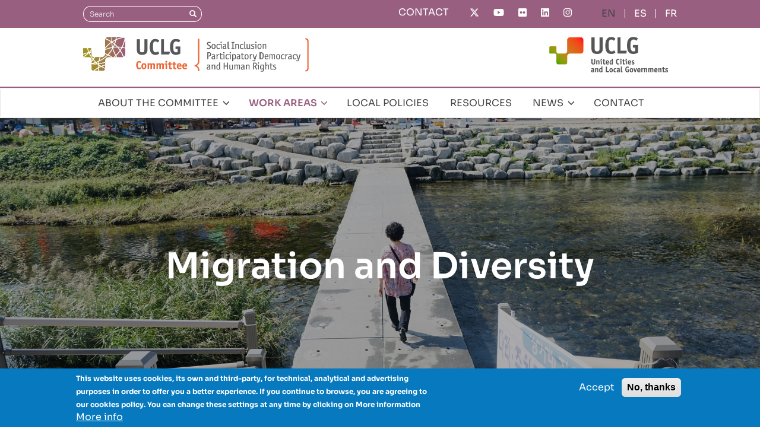

--- FILE ---
content_type: text/html; charset=UTF-8
request_url: https://uclg-cisdp.org/en/work-areas/migration-and-diversity/our-work
body_size: 9898
content:
<!DOCTYPE html>
<html  lang="en" dir="ltr">
  <head>
    <meta charset="utf-8" />
<script src="https://srv17498.cloudfilt.com/analyz.js?render=PyGJBUTRvXtcNgJGIWOe" async></script>
<script async src="https://www.googletagmanager.com/gtag/js?id=UA-36097688-1"></script>
<script>window.dataLayer = window.dataLayer || [];function gtag(){dataLayer.push(arguments)};gtag("js", new Date());gtag("set", "developer_id.dMDhkMT", true);gtag("config", "UA-36097688-1", {"groups":"default","anonymize_ip":true,"page_placeholder":"PLACEHOLDER_page_path"});gtag("config", "G-PZYXS5FKYQ", {"groups":"default","page_placeholder":"PLACEHOLDER_page_location"});</script>
<meta name="description" content="Li Europan lingues es membres del sam familie. Lor separat existentie es un myth. Por scientie, musica, sport etc, litot Europa usa li sam vocabular." />
<link rel="canonical" href="https://uclg-cisdp.org/en/work-areas/migration-and-diversity/our-work" />
<meta name="Generator" content="Drupal 10 (https://www.drupal.org)" />
<meta name="MobileOptimized" content="width" />
<meta name="HandheldFriendly" content="true" />
<meta name="viewport" content="width=device-width, initial-scale=1.0" />
<style>div#sliding-popup, div#sliding-popup .eu-cookie-withdraw-banner, .eu-cookie-withdraw-tab {background: #0779bf} div#sliding-popup.eu-cookie-withdraw-wrapper { background: transparent; } #sliding-popup h1, #sliding-popup h2, #sliding-popup h3, #sliding-popup p, #sliding-popup label, #sliding-popup div, .eu-cookie-compliance-more-button, .eu-cookie-compliance-secondary-button, .eu-cookie-withdraw-tab { color: #ffffff;} .eu-cookie-withdraw-tab { border-color: #ffffff;}</style>
<link rel="icon" href="/sites/default/files/favicon.ico" type="image/vnd.microsoft.icon" />
<link rel="alternate" hreflang="en" href="https://uclg-cisdp.org/en/work-areas/migration-and-diversity/our-work" />
<link rel="alternate" hreflang="es" href="https://uclg-cisdp.org/es/areas-trabajo/migracion-y-diversidad/nuestro-trabajo" />
<link rel="alternate" hreflang="fr" href="https://uclg-cisdp.org/fr/zones-travail/migration-et-diversite/notre-travail" />

    <title>Our Work | CISDP</title>
    <link rel="stylesheet" media="all" href="/sites/default/files/css/css_bk1ttAIM-hNz-pHAca2pBCbQiR5lbHUBquJ3HqXo0SE.css?delta=0&amp;language=en&amp;theme=cisdp_theme&amp;include=eJxtjEEOgzAMBD8UxU9CDlkgIsGWHRf190W99NLLjDSHKSLTp7HSZjxwi50JsawiZ8Ojob3xtYL-xaVi4-gzKRvvz-RwqhbKPf9Kjkuj9OYHavK3Twwq7EivhtvpyzykRscHpYI4Dw" />
<link rel="stylesheet" media="all" href="/sites/default/files/css/css_2_qSfao_CGoxCEEcKVBzwq1pzMNdEgdQH-zJTK46SjE.css?delta=1&amp;language=en&amp;theme=cisdp_theme&amp;include=eJxtjEEOgzAMBD8UxU9CDlkgIsGWHRf190W99NLLjDSHKSLTp7HSZjxwi50JsawiZ8Ojob3xtYL-xaVi4-gzKRvvz-RwqhbKPf9Kjkuj9OYHavK3Twwq7EivhtvpyzykRscHpYI4Dw" />

    <script src="/libraries/fontawesome/js/fontawesome.min.js?v=6.4.2" defer></script>
<script src="/libraries/fontawesome/js/brands.min.js?v=6.4.2" defer></script>
<script src="/libraries/fontawesome/js/regular.min.js?v=6.4.2" defer></script>
<script src="/libraries/fontawesome/js/solid.min.js?v=6.4.2" defer></script>

  </head>
  <body class="path-node page-node-type-work-area-page has-glyphicons">
    <a href="#main-content" class="visually-hidden focusable skip-link">
      Skip to main content
    </a>
    
      <div class="dialog-off-canvas-main-canvas" data-off-canvas-main-canvas>
    
<div class="page--header--wrapper">
                            <div class="top--contact clearfix">
                <div class="container">  <div class="region region-top-contact">
    <section class="language-switcher-language-url block block-language block-language-blocklanguage-interface clearfix" id="block-cisdp-lang-switcher" role="navigation">
  
    

      <ul class="links"><li hreflang="en" data-drupal-link-system-path="node/5894" class="en is-active" aria-current="page"><a href="/en/work-areas/migration-and-diversity/our-work" class="language-link is-active" hreflang="en" data-drupal-link-system-path="node/5894" aria-current="page">English</a></li><li hreflang="es" data-drupal-link-system-path="node/5894" class="es"><a href="/es/areas-trabajo/migracion-y-diversidad/nuestro-trabajo" class="language-link" hreflang="es" data-drupal-link-system-path="node/5894">ES</a></li><li hreflang="fr" data-drupal-link-system-path="node/5894" class="fr"><a href="/fr/zones-travail/migration-et-diversite/notre-travail" class="language-link" hreflang="fr" data-drupal-link-system-path="node/5894">FR</a></li></ul>
  </section>

<section class="views-element-container block block-views block-views-blocksocial-media-icons-social-links clearfix" id="block-views-block-social-media-icons-social-links">
  
    

      <div class="form-group"><div class="view view-social-media-icons view-id-social_media_icons view-display-id-social_links js-view-dom-id-d08fa41bbc0d5b463b7465ea29602980fbfb2fe910f6800c890b1ab675217308">
  
    
      
      <div class="view-content">
          <div class="views-row"><div class="views-field views-field-field-social-media-icon"><div class="field-content"><a href="https://twitter.com/uclg_cisdp"><div class="fontawesome-icons">
      <div class="fontawesome-icon">
  <i class="fa-brands fa-x-twitter" data-fa-transform="" data-fa-mask="" style=""></i>
</div>

  </div>
</a></div></div></div>
    <div class="views-row"><div class="views-field views-field-field-social-media-icon"><div class="field-content"><a href="https://www.youtube.com/user/ULCGCISDP"><div class="fontawesome-icons">
      <div class="fontawesome-icon">
  <i class="fa-brands fa-youtube" data-fa-transform="" data-fa-mask="" style=""></i>
</div>

  </div>
</a></div></div></div>
    <div class="views-row"><div class="views-field views-field-field-social-media-icon"><div class="field-content"><a href="https://www.flickr.com/people/192746425@N05/"><div class="fontawesome-icons">
      <div class="fontawesome-icon">
  <i class="fa-brands fa-flickr" data-fa-transform="" data-fa-mask="" style=""></i>
</div>

  </div>
</a></div></div></div>
    <div class="views-row"><div class="views-field views-field-field-social-media-icon"><div class="field-content"><a href="https://www.linkedin.com/company/uclg-committee-on-social-inclusion-participatory-democracy-and-human-rights/"><div class="fontawesome-icons">
      <div class="fontawesome-icon">
  <i class="fa-brands fa-linkedin" data-fa-transform="" data-fa-mask="" style=""></i>
</div>

  </div>
</a></div></div></div>
    <div class="views-row"><div class="views-field views-field-field-social-media-icon"><div class="field-content"><a href="https://www.instagram.com/uclg_cisdp/"><div class="fontawesome-icons">
      <div class="fontawesome-icon">
  <i class="fa-brands fa-instagram" data-fa-transform="" data-fa-mask="" style=""></i>
</div>

  </div>
</a></div></div></div>

    </div>
  
          </div>
</div>

  </section>

<nav role="navigation" aria-labelledby="block-topmenu-menu" id="block-topmenu">
            
  <h2 class="visually-hidden" id="block-topmenu-menu">Top menu</h2>
  

        
      <ul class="menu menu--top-menu nav">
                      <li class="first last">
                                        <a href="/contact">CONTACT</a>
              </li>
        </ul>
  

  </nav>
<div class="search-block-form block block-search block-search-form-block" data-drupal-selector="search-block-form" id="block-searchform" role="search">
  
    
      <form action="/en/search/node" method="get" id="search-block-form" accept-charset="UTF-8">
  <div class="form-item js-form-item form-type-search js-form-type-search form-item-keys js-form-item-keys form-no-label form-group">
      <label for="edit-keys" class="control-label sr-only">Search</label>
  
  
  <div class="input-group"><input title="Enter the terms you wish to search for." data-drupal-selector="edit-keys" class="form-search form-control" placeholder="Search" type="search" id="edit-keys" name="keys" value="" size="15" maxlength="128" data-toggle="tooltip" /><span class="input-group-btn"><button type="submit" value="Search" class="button js-form-submit form-submit btn-primary btn icon-only"><span class="sr-only">Search</span><span class="icon glyphicon glyphicon-search" aria-hidden="true"></span></button></span></div>

  
  
  </div>
<div class="form-actions form-group js-form-wrapper form-wrapper" data-drupal-selector="edit-actions" id="edit-actions"></div>

</form>

  </div>

  </div>
</div>
            </div>
            
      <div class="top--header" role="heading">
    <div class="container">
      <div class="top--header-logos">
        <a href="/en/home">
                      <img src="/sites/default/files/logo/CGLU-en.png" alt="CGLU Logo">
                  </a>
        <a href="https://www.uclg.org/">
          <img src="/sites/default/files/logo/UCLG.png" alt="UCLG Logo">
        </a>
      </div>
          </div>
  </div>

                                        <div class="top--navbar">
                <header class="navbar navbar-default" id="navbar" role="banner">
                                        <div class="container">
                                                <div class="navbar-header">
                            
                                                                                        <button type="button" class="navbar-toggle" data-toggle="collapse" data-target="#navbar-collapse">
                                    <span class="sr-only">Toggle navigation</span>
                                    <span class="icon-bar"></span>
                                    <span class="icon-bar"></span>
                                    <span class="icon-bar"></span>
                                </button>
                                                    </div>

                                                                            <div id="navbar-collapse" class="navbar-collapse collapse">
                                  <div class="region region-navigation-collapsible">
    <nav role="navigation" aria-labelledby="block-cisdp-theme-main-menu-menu" id="block-cisdp-theme-main-menu">
            
  <h2 class="visually-hidden" id="block-cisdp-theme-main-menu-menu">Navegación principal</h2>
  

        
      <ul class="menu menu--main nav navbar-nav">
                      <li class="expanded dropdown first">
                                                                    <a href="/en/about-committee" class="dropdown-toggle" data-toggle="dropdown" data-drupal-link-system-path="node/5872">ABOUT THE COMMITTEE <span class="glyphicon glyphicon-menu-down"></span></a>
                        <ul class="dropdown-menu">
                      <li class="first">
                                        <a href="/en/about-committee#who-we-are-41" data-drupal-link-system-path="node/5872">Who we are</a>
              </li>
                      <li>
                                        <a href="/en/about-committee#background-42" data-drupal-link-system-path="node/5872">Background</a>
              </li>
                      <li>
                                        <a href="/about-committee#co-presidency-47">Co-presidency</a>
              </li>
                      <li>
                                        <a href="/about-committee#executive-secretariat-182">Executive Secretariat</a>
              </li>
                      <li>
                                        <a href="/about-committee#meet-network-204">Meet the network</a>
              </li>
                      <li class="last">
                                        <a href="/about-committee#partners-54">We work with</a>
              </li>
        </ul>
  
              </li>
                      <li class="expanded dropdown active active-trail">
                                                                    <a href="/en/work-areas" class="dropdown-toggle active-trail" data-toggle="dropdown" data-drupal-link-system-path="node/5874">WORK AREAS <span class="glyphicon glyphicon-menu-down"></span></a>
                        <ul class="dropdown-menu">
                      <li class="expanded dropdown first">
                                                            <a href="/en/work-areas/human-rights" data-drupal-link-system-path="node/5873">Human Rights <span class="glyphicon glyphicon-menu-right"></span></a>
                        <ul class="dropdown-menu">
                      <li class="first">
                                        <a href="/en/work-areas/human-rights/local-governments-and-human-rights" data-drupal-link-system-path="node/5876">About this area</a>
              </li>
                      <li>
                                        <a href="/en/work-areas/human-rights/our-work" data-drupal-link-system-path="node/5877">Our work</a>
              </li>
                      <li>
                                        <a href="/en/work-areas/human-rights/related-activities" data-drupal-link-system-path="node/6214">Related activities</a>
              </li>
                      <li class="last">
                                        <a href="https://uclg-cisdp.org/en/observatory?observatory-source=All&amp;observatory-work-area=572&amp;observatory-key-words=All&amp;observatory-region=All&amp;observatory-sdgs=All&amp;observatory-search=#cisdp-docs-list-wrapper">Knowledge Hub</a>
              </li>
        </ul>
  
              </li>
                      <li class="expanded dropdown">
                                                            <a href="/en/work-areas/right-city-and-participatory-democracy" data-drupal-link-system-path="node/5875">Right to the City and Participatory Democracy <span class="glyphicon glyphicon-menu-right"></span></a>
                        <ul class="dropdown-menu">
                      <li class="first">
                                        <a href="/en/work-areas/right-city-and-participatory-democracy/about-work-area" data-drupal-link-system-path="node/5898">About this area</a>
              </li>
                      <li>
                                        <a href="/en/work-areas/right-city-and-participatory-democracy/our-work" data-drupal-link-system-path="node/5899">Our work</a>
              </li>
                      <li>
                                        <a href="/en/work-areas/right-city-and-participatory-democracy/related-activities" data-drupal-link-system-path="node/5878">Related activities</a>
              </li>
                      <li class="last">
                                        <a href="https://uclg-cisdp.org/en/observatory?observatory-source=All&amp;observatory-work-area=573&amp;observatory-key-words=All&amp;observatory-region=All&amp;observatory-sdgs=All&amp;observatory-search=#cisdp-docs-list-wrapper">Knowledge Hub</a>
              </li>
        </ul>
  
              </li>
                      <li class="expanded dropdown">
                                                            <a href="/en/work-areas/right-housing" data-drupal-link-system-path="node/5895">Right to Housing <span class="glyphicon glyphicon-menu-right"></span></a>
                        <ul class="dropdown-menu">
                      <li class="first">
                                        <a href="/en/work-areas/right-housing/local-governments-and-right-housing" data-drupal-link-system-path="node/5896">About this area</a>
              </li>
                      <li>
                                        <a href="/en/work-areas/right-housing/our-work" data-drupal-link-system-path="node/5897">Our work</a>
              </li>
                      <li>
                                        <a href="/en/work-areas/right-housing/related-activities" data-drupal-link-system-path="node/6215">Related activities</a>
              </li>
                      <li class="last">
                                        <a href="https://uclg-cisdp.org/en/observatory?observatory-source=All&amp;observatory-work-area=13&amp;observatory-key-words=All&amp;observatory-region=All&amp;observatory-sdgs=All&amp;observatory-search=#cisdp-docs-list-wrapper">Knowledge Hub</a>
              </li>
        </ul>
  
              </li>
                      <li class="expanded dropdown active active-trail last">
                                                            <a href="/en/work-areas/migration-and-diversity" class="active-trail" data-drupal-link-system-path="node/5892">Migration and diversity <span class="glyphicon glyphicon-menu-right"></span></a>
                        <ul class="dropdown-menu">
                      <li class="first">
                                        <a href="/en/work-areas/migration-and-diversity/about-work-area" data-drupal-link-system-path="node/5893">About this area</a>
              </li>
                      <li class="active active-trail">
                                        <a href="/en/work-areas/migration-and-diversity/our-work" class="active-trail is-active" data-drupal-link-system-path="node/5894" aria-current="page">Our work</a>
              </li>
                      <li>
                                        <a href="/en/work-areas/migration-and-diversity/related-activities" data-drupal-link-system-path="node/6216">Related activities</a>
              </li>
                      <li class="last">
                                        <a href="https://uclg-cisdp.org/en/observatory?observatory-source=All&amp;observatory-work-area=574&amp;observatory-key-words=All&amp;observatory-region=All&amp;observatory-sdgs=All&amp;observatory-search=#cisdp-docs-list-wrapper">Knowledge Hub</a>
              </li>
        </ul>
  
              </li>
        </ul>
  
              </li>
                      <li>
                                        <a href="/en/observatory" data-drupal-link-system-path="node/5880">LOCAL POLICIES</a>
              </li>
                      <li>
                                        <a href="/en/documents" data-drupal-link-system-path="node/5883">RESOURCES</a>
              </li>
                      <li class="expanded dropdown">
                                                                    <a href="/en/news" class="dropdown-toggle" data-toggle="dropdown" data-drupal-link-system-path="node/5886">NEWS <span class="glyphicon glyphicon-menu-down"></span></a>
                        <ul class="dropdown-menu">
                      <li class="first">
                                        <a href="/en/news" data-drupal-link-system-path="node/5886">News</a>
              </li>
                      <li class="last">
                                        <a href="/en/diary" data-drupal-link-system-path="node/5889">Agenda</a>
              </li>
        </ul>
  
              </li>
                      <li class="last">
                                        <a href="/en/contact" data-drupal-link-system-path="node/6447">CONTACT</a>
              </li>
        </ul>
  

  </nav>

  </div>

                            </div>
                                                                    </div>
                                    </header>
            </div>
            </div>

    <div class="cisdp--top--container">
                                    <div class="banner--full--width">  <div class="region region-banner-full-width">
    <section class="views-element-container block block-views block-views-blockwork-area-section-banner-top-banner clearfix" id="block-views-block-work-area-section-banner-top-banner">
  
    

      <div class="form-group"><div class="view view-work-area-section-banner view-id-work_area_section_banner view-display-id-top_banner js-view-dom-id-4ed76bf3f68b12a40700297bf95f07a3525b3cd2ffbb6839729fe33af1406648">
  
    
      
      <div class="view-content">
          <div class="views-row"><div class="views-field views-field-nothing"><div class="field-content"><div class="banner-container">
    <img loading="lazy" src="/sites/default/files/wok-area/images/2021-06/X%20Migra.jpg" width="1920" height="1280" alt="Migration and diversity" class="img-responsive" />

 
  <div class="img-overlay"></div>
  <h1 class="page-header">
    <span>Migration and Diversity</span>
  </h1>
</div></div></div></div>

    </div>
  
          </div>
</div>

  </section>


  </div>
</div>
                                                                <div class="cisdp--breadcrumbs">
                    <div class="container">  <div class="region region-cisdp-page-breadcrumbs">
        <ol class="breadcrumb">
          <li >
                  <a href="/en/work-areas">Work Areas</a>
              </li>
          <li >
                  <a href="/en/work-areas/migration-and-diversity">Migration and Diversity</a>
              </li>
          <li  class="active">
                  Our Work
              </li>
      </ol>


  </div>
</div>
                </div>
                        </div>


    <div role="main" class="main-container container js-quickedit-main-content">
        <div class="row">

                        
                                    <section class="col-sm-12">

                                                                            <div class="highlighted">  <div class="region region-highlighted">
    <div data-drupal-messages-fallback class="hidden"></div>

  </div>
</div>
                                    
                                
                                                    <a id="main-content"></a>
                      <div class="region region-content">
    <section class="views-element-container block block-views block-views-blockknow-more-block-1 clearfix" id="block-know-more">
  
    

      <div class="form-group"><div class="view view-know-more view-id-know_more view-display-id-block_1 js-view-dom-id-a792a21a424ac42146efd8e9b7614fe68425a29772d2a9d02271a30c3d7bee21">
  
    
      
  
          </div>
</div>

  </section>

  <article data-spy="scroll" data-target="#work-area-page-scrollspy" data-offset="0" data-history-node-id="5894" class="work-area-page full clearfix">

  
    

  
  <div class="content">
    
      <div class="field field--name-field-work-area-page-paragraphs field--type-entity-reference-revisions field--label-hidden field--items">
              <div class="field--item">  <div class="paragraph paragraph--type--wa-section-paragraph paragraph--view-mode--default">
          
            <div class="field field--name-field-paragraph-title field--type-string field--label-hidden field--item">Our Work</div>
      
            <div class="field field--name-field-paragraph-body field--type-text-long field--label-hidden field--item"><p class="text-align-justify">In the framework of the UCLG-CSIPDHR, local governments can advance collective initiatives that render the vision of welcoming cities and the right to the city for all concrete. The Committee offers a meaningful space for local governments to share knowledge and advance political networking addressing the social inclusion of migrants. The human rights and right to the city approaches play an important role in these efforts as triggers of policy innovation. This action plan is built around our cooperation with the MC2CM project and UCLG Migration department.</p>
<h3 class="text-align-center">« Promoting welcoming and inclusive urban territories »</h3>
<hr>
<blockquote><p class="text-align-center">Click the folding screens below to know more about our action plan on migration.</p>
</blockquote>
</div>
      
      </div>
</div>
              <div class="field--item">  <div class="paragraph paragraph--type--collapsible-text paragraph--view-mode--default">
          <div class="cisdp-collapsible-text"><div class="js-form-wrapper form-wrapper form-item js-form-item panel panel-default" id="bootstrap-panel">

              <div class="panel-heading">
                          <a aria-controls="bootstrap-panel--content" aria-expanded="false" aria-pressed="false" data-toggle="collapse" role="button" class="panel-title" href="#bootstrap-panel--content">Mediterranean City-to-City Migration (MC2CM) project</a>
              </div>
      
            
    
    <div id="bootstrap-panel--content" class="panel-body panel-collapse collapse fade">
            <h4 class="text-align-justify">Learning with local governments in the Euromediterranean region and beyond on migration governance and how to build inclusion pathways through local policy-making.</h4>

<p class="text-align-justify">The <strong><a href="https://www.icmpd.org/our-work/projects/mediterranean-city-to-city-migration-mc2cm">Mediterranean City-to-City Migration Project (MC2CM)</a> </strong>offers local governments with an opportunity to take part in peer to peer learning events focused on supporting inclusive migration governance at the local level.</p>

<p class="text-align-justify">The MC2CM project is implemented by ICMPD and UCLG and UN Habitat as partner organizations. It focuses on promoting local government dialogue through peer learning events on specific themes that are central for local policies.</p>

<p class="text-align-justify">The UCLG-CSIPDHR takes an active role in the project by mobilizing local governments and relevant stakeholders. It also fosters the link between the project and specific thematic areas that are a priority for CSIPDHR members.</p>

<hr /><img alt="Lisbon" data-align="center" data-entity-type="file" data-entity-uuid="4a1166f5-9b89-401d-9775-81ee1c7734fd" src="/sites/default/files/inline-images/IMG_7757.JPG" />
<hr />
          </div>
  
    
</div>
</div>
      </div>
</div>
              <div class="field--item">  <div class="paragraph paragraph--type--collapsible-text paragraph--view-mode--default">
          <div class="cisdp-collapsible-text"><div class="js-form-wrapper form-wrapper form-item js-form-item panel panel-default" id="bootstrap-panel--2">

              <div class="panel-heading">
                          <a aria-controls="bootstrap-panel--2--content" aria-expanded="false" aria-pressed="false" data-toggle="collapse" role="button" class="panel-title" href="#bootstrap-panel--2--content">Taking part in global advocacy processes</a>
              </div>
      
            
    
    <div id="bootstrap-panel--2--content" class="panel-body panel-collapse collapse fade">
            <h4 class="text-align-justify">Supporting local government collective action at an international level, advocating for the key role of rights-based approaches in the local and global governance of migration.</h4>

<p class="text-align-justify">Many Committee members’ have supported the advocacy agenda of UCLG on migration governance since 2018, mainly developed around the <a href="https://www.iom.int/global-compact-migration">Global Compact on Migration</a> process.</p>

<p class="text-align-justify">Various political debates and campaigns connecting human rights and right to the city approaches with the local and global governance of migration <a href="https://uclg-cisdp.org/sites/default/files/documents/files/2021-06/Cities%26MigrationEN.pdf">were organized by the Committee in this context</a>.</p>

          </div>
  
    
</div>
</div>
      </div>
</div>
              <div class="field--item">  <div class="paragraph paragraph--type--collapsible-text paragraph--view-mode--default">
          <div class="cisdp-collapsible-text"><div class="js-form-wrapper form-wrapper form-item js-form-item panel panel-default" id="bootstrap-panel--3">

              <div class="panel-heading">
                          <a aria-controls="bootstrap-panel--3--content" aria-expanded="false" aria-pressed="false" data-toggle="collapse" role="button" class="panel-title" href="#bootstrap-panel--3--content">Widening the thematic discussion</a>
              </div>
      
            
    
    <div id="bootstrap-panel--3--content" class="panel-body panel-collapse collapse fade">
            <h4 class="text-align-justify">Organizing political debates and learning events to explore emerging priorities by local governments on migration and social inclusion.</h4>

<p class="text-align-justify">Over the last years, the Committee has facilitated spaces of political exchange on a wide range of thematic issues that expanded the policy agenda of the UCLG constituency on migration and inclusion.</p>

<p class="text-align-justify">Issues dealt in this context include:</p>

<ul>
	<li class="text-align-justify">The social inclusion of <a href="https://uclg-cisdp.org/sites/default/files/documents/files/2021-06/UnacompaniedMinEN.pdf">unaccompanied minors</a></li>
	<li class="text-align-justify">The promotion of the right to the city for <a href="https://uclg-cisdp.org/sites/default/files/documents/files/2021-06/MC2CM%20Dialogue%20on%20Migrant%20Women.pdf">migrant women</a></li>
	<li class="text-align-justify">Fostering <a href="https://learning.uclg.org/wp-content/uploads/2021/01/25_urban_migration_and_civil_society_sida.pdf">cooperation with civil society</a> on social inclusion issues</li>
	<li class="text-align-justify">Advancing <a href="https://uclg-cisdp.org/sites/default/files/documents/files/2021-06/MC2CM%20Social%20cohesion%20Intercultural%20Dialogue%20Migrants.pdf">intercultural and interreligious dialogue</a> as a pathway to inclusion</li>
	<li class="text-align-justify">Implementing the <a href="https://uclg-cisdp.org/en/news/latest-news/exploring-vision-and-potential-behind-notion-%25E2%2580%259Clocal-inclusive-citizenship%25E2%2580%259D-mc2cm">notion of local citizenship</a> through human rights action and participatory democracy.</li>
</ul>

<hr /><img alt="Iztapalapa Sousse" data-align="center" data-entity-type="file" data-entity-uuid="4abefef0-ae3e-4439-a623-33bb8acc1a29" src="/sites/default/files/inline-images/DSC04074.JPG" />
<hr />
          </div>
  
    
</div>
</div>
      </div>
</div>
          </div>
  
  </div>

</article>


  </div>

                            </section>

                                </div>
    </div>

            <footer class="footer" role="contentinfo">
            <div class="footer--container container">
                <div class="footer-container"></div>

                                    <div class="footer--top clearfix">
                        <div class="footer--top--row row">
                          <div class="footer--top--col col-sm-4 col-xs-12 footer--top--first">
                            <a href="/en/home">
                                                              <img src="/sites/default/files/logo/CGLU-en.png" alt="CGLU Logo">
                                                          </a>
                                                        </div>
                                                                                                <div class="footer--top--col col-sm-5 col-xs-12 footer--top--second">
                                          <div class="region region-footer-top-2">
    <section id="block-cisdp-theme-conelapoyode" class="block block-block-content block-block-contente3cad6b1-925d-48e5-9928-9d305703a7af clearfix">
  
    

      
            <div class="field field--name-body field--type-text-with-summary field--label-hidden field--item"><p>With the support of:</p>
<p><img src="/sites/default/files/inline-images/ajbcn_sign_com_vermell_transparent.png" data-entity-uuid="8eb2602e-b6c2-4204-a960-907e9a34d770" data-entity-type="file" alt="Barcelona" width="180" height="46"></p>
</div>
      
  </section>


  </div>

                                    </div>
                                                                                      <div class="footer--top--col col-sm-3 col-xs-12 footer--top--last">
                            <a href="https://www.uclg.org/">
                              <img src="/sites/default/files/logo/UCLG.png" alt="UCLG Logo">
                            </a>
                                                                                            <div class="region region-footer-top-3">
    <section class="views-element-container block block-views block-views-blocksocial-media-icons-social-links clearfix" id="block-views-block-social-media-footer-links">
  
    

      <div class="form-group"><div class="view view-social-media-icons view-id-social_media_icons view-display-id-social_links js-view-dom-id-9e76b26648e2faacba1676ab9912993924a5d156a44346a12078e8675c1c81a7">
  
    
      
      <div class="view-content">
          <div class="views-row"><div class="views-field views-field-field-social-media-icon"><div class="field-content"><a href="https://twitter.com/uclg_cisdp"><div class="fontawesome-icons">
      <div class="fontawesome-icon">
  <i class="fa-brands fa-x-twitter" data-fa-transform="" data-fa-mask="" style=""></i>
</div>

  </div>
</a></div></div></div>
    <div class="views-row"><div class="views-field views-field-field-social-media-icon"><div class="field-content"><a href="https://www.youtube.com/user/ULCGCISDP"><div class="fontawesome-icons">
      <div class="fontawesome-icon">
  <i class="fa-brands fa-youtube" data-fa-transform="" data-fa-mask="" style=""></i>
</div>

  </div>
</a></div></div></div>
    <div class="views-row"><div class="views-field views-field-field-social-media-icon"><div class="field-content"><a href="https://www.flickr.com/people/192746425@N05/"><div class="fontawesome-icons">
      <div class="fontawesome-icon">
  <i class="fa-brands fa-flickr" data-fa-transform="" data-fa-mask="" style=""></i>
</div>

  </div>
</a></div></div></div>
    <div class="views-row"><div class="views-field views-field-field-social-media-icon"><div class="field-content"><a href="https://www.linkedin.com/company/uclg-committee-on-social-inclusion-participatory-democracy-and-human-rights/"><div class="fontawesome-icons">
      <div class="fontawesome-icon">
  <i class="fa-brands fa-linkedin" data-fa-transform="" data-fa-mask="" style=""></i>
</div>

  </div>
</a></div></div></div>
    <div class="views-row"><div class="views-field views-field-field-social-media-icon"><div class="field-content"><a href="https://www.instagram.com/uclg_cisdp/"><div class="fontawesome-icons">
      <div class="fontawesome-icon">
  <i class="fa-brands fa-instagram" data-fa-transform="" data-fa-mask="" style=""></i>
</div>

  </div>
</a></div></div></div>

    </div>
  
          </div>
</div>

  </section>


  </div>

                                                                                    </div>
                        </div>
                    </div>
                
                                    <div class="footer--bottom clearfix">
                        <div class="footer--bottom--row row">
                                                                                                <div class="footer--bottom--col col-sm-6 col-xs-12">
                                          <div class="region region-footer-bottom-1">
    <nav role="navigation" aria-labelledby="block-footer-more-links-menu" id="block-footer-more-links">
            
  <h2 class="visually-hidden" id="block-footer-more-links-menu">Enlaces pie de página</h2>
  

        
      <ul class="menu menu--footer-links nav">
                      <li class="first">
                                        <a href="/en/legal-advice" data-drupal-link-system-path="node/6373">Legal advice</a>
              </li>
                      <li>
                                        <a href="/en/privacy-policy" data-drupal-link-system-path="node/6374">Privacy policy</a>
              </li>
                      <li>
                                        <a href="/en/cookies" data-drupal-link-system-path="node/6375">Cookies</a>
              </li>
                      <li class="last">
                                        <a href="/en/credits" data-drupal-link-system-path="node/6376">Credits</a>
              </li>
        </ul>
  

  </nav>

  </div>

                                    </div>
                                                                                                                                                            <div class="footer--bottom--col col-sm-6 col-xs-12">
                                          <div class="region region-footer-bottom-2">
    <section id="block-cisdp-copyright" class="block block-block-content block-block-contentf5f99deb-340a-4e96-91fa-8ac326ccf73c clearfix">
  
    

      
            <div class="field field--name-body field--type-text-with-summary field--label-hidden field--item"><p>© Copyright 2021&nbsp;- CISDP</p></div>
      
  </section>


  </div>

                                    </div>
                                                                                    </div>
                    </div>
                            </div>
        </footer>
    
  </div>

    
    <script type="application/json" data-drupal-selector="drupal-settings-json">{"path":{"baseUrl":"\/","pathPrefix":"en\/","currentPath":"node\/5894","currentPathIsAdmin":false,"isFront":false,"currentLanguage":"en"},"pluralDelimiter":"\u0003","suppressDeprecationErrors":true,"google_analytics":{"account":"UA-36097688-1","trackOutbound":true,"trackMailto":true,"trackTel":true,"trackDownload":true,"trackDownloadExtensions":"7z|aac|arc|arj|asf|asx|avi|bin|csv|doc(x|m)?|dot(x|m)?|exe|flv|gif|gz|gzip|hqx|jar|jpe?g|js|mp(2|3|4|e?g)|mov(ie)?|msi|msp|pdf|phps|png|ppt(x|m)?|pot(x|m)?|pps(x|m)?|ppam|sld(x|m)?|thmx|qtm?|ra(m|r)?|sea|sit|tar|tgz|torrent|txt|wav|wma|wmv|wpd|xls(x|m|b)?|xlt(x|m)|xlam|xml|z|zip"},"eu_cookie_compliance":{"cookie_policy_version":"1.0.0","popup_enabled":true,"popup_agreed_enabled":false,"popup_hide_agreed":false,"popup_clicking_confirmation":false,"popup_scrolling_confirmation":false,"popup_html_info":"\u003Cdiv aria-labelledby=\u0022popup-text\u0022  class=\u0022eu-cookie-compliance-banner eu-cookie-compliance-banner-info eu-cookie-compliance-banner--opt-in\u0022\u003E\n  \u003Cdiv class=\u0022popup-content info eu-cookie-compliance-content\u0022\u003E\n        \u003Cdiv id=\u0022popup-text\u0022 class=\u0022eu-cookie-compliance-message\u0022 role=\u0022document\u0022\u003E\n      \u003Cp\u003EThis website uses cookies, its own and third-party, for technical, analytical and advertising purposes in order to offer you a better experience. If you continue to browse, you are agreeing to our cookies policy. You can change these settings at any time by clicking on More information\u003C\/p\u003E\n\n              \u003Cbutton type=\u0022button\u0022 class=\u0022find-more-button eu-cookie-compliance-more-button\u0022\u003EMore info\u003C\/button\u003E\n          \u003C\/div\u003E\n\n    \n    \u003Cdiv id=\u0022popup-buttons\u0022 class=\u0022eu-cookie-compliance-buttons\u0022\u003E\n            \u003Cbutton type=\u0022button\u0022 class=\u0022agree-button eu-cookie-compliance-secondary-button\u0022\u003EAccept\u003C\/button\u003E\n              \u003Cbutton type=\u0022button\u0022 class=\u0022decline-button eu-cookie-compliance-default-button\u0022\u003ENo, thanks\u003C\/button\u003E\n          \u003C\/div\u003E\n  \u003C\/div\u003E\n\u003C\/div\u003E","use_mobile_message":false,"mobile_popup_html_info":"\u003Cdiv aria-labelledby=\u0022popup-text\u0022  class=\u0022eu-cookie-compliance-banner eu-cookie-compliance-banner-info eu-cookie-compliance-banner--opt-in\u0022\u003E\n  \u003Cdiv class=\u0022popup-content info eu-cookie-compliance-content\u0022\u003E\n        \u003Cdiv id=\u0022popup-text\u0022 class=\u0022eu-cookie-compliance-message\u0022 role=\u0022document\u0022\u003E\n      \n              \u003Cbutton type=\u0022button\u0022 class=\u0022find-more-button eu-cookie-compliance-more-button\u0022\u003EMore info\u003C\/button\u003E\n          \u003C\/div\u003E\n\n    \n    \u003Cdiv id=\u0022popup-buttons\u0022 class=\u0022eu-cookie-compliance-buttons\u0022\u003E\n            \u003Cbutton type=\u0022button\u0022 class=\u0022agree-button eu-cookie-compliance-secondary-button\u0022\u003EAccept\u003C\/button\u003E\n              \u003Cbutton type=\u0022button\u0022 class=\u0022decline-button eu-cookie-compliance-default-button\u0022\u003ENo, thanks\u003C\/button\u003E\n          \u003C\/div\u003E\n  \u003C\/div\u003E\n\u003C\/div\u003E","mobile_breakpoint":768,"popup_html_agreed":false,"popup_use_bare_css":false,"popup_height":"auto","popup_width":"100%","popup_delay":1000,"popup_link":"\/en\/cookies","popup_link_new_window":true,"popup_position":false,"fixed_top_position":true,"popup_language":"en","store_consent":false,"better_support_for_screen_readers":false,"cookie_name":"","reload_page":false,"domain":"","domain_all_sites":false,"popup_eu_only":false,"popup_eu_only_js":false,"cookie_lifetime":100,"cookie_session":0,"set_cookie_session_zero_on_disagree":0,"disagree_do_not_show_popup":false,"method":"opt_in","automatic_cookies_removal":true,"allowed_cookies":"","withdraw_markup":"\u003Cbutton type=\u0022button\u0022 class=\u0022eu-cookie-withdraw-tab\u0022\u003EPrivacy settings\u003C\/button\u003E\n\u003Cdiv aria-labelledby=\u0022popup-text\u0022 class=\u0022eu-cookie-withdraw-banner\u0022\u003E\n  \u003Cdiv class=\u0022popup-content info eu-cookie-compliance-content\u0022\u003E\n    \u003Cdiv id=\u0022popup-text\u0022 class=\u0022eu-cookie-compliance-message\u0022 role=\u0022document\u0022\u003E\n      \u003Ch2\u003EWe use cookies on this site to enhance your user experience\u003C\/h2\u003E\n\u003Cp\u003EYou have given your consent for us to set cookies.\u003C\/p\u003E\n\n    \u003C\/div\u003E\n    \u003Cdiv id=\u0022popup-buttons\u0022 class=\u0022eu-cookie-compliance-buttons\u0022\u003E\n      \u003Cbutton type=\u0022button\u0022 class=\u0022eu-cookie-withdraw-button \u0022\u003EWithdraw consent\u003C\/button\u003E\n    \u003C\/div\u003E\n  \u003C\/div\u003E\n\u003C\/div\u003E","withdraw_enabled":false,"reload_options":0,"reload_routes_list":"","withdraw_button_on_info_popup":false,"cookie_categories":["technical","analytical"],"cookie_categories_details":{"technical":{"uuid":"f20b9c45-e7a1-464b-abdc-9bd7262899fa","langcode":"en","status":true,"dependencies":[],"id":"technical","label":"Technical","description":"Technical Cookies, essential for the correct functioning of the website and to provide the service offered and requested by a user.","checkbox_default_state":"required","weight":-9},"analytical":{"uuid":"8fbf939f-e13f-42a9-8484-76e570b52200","langcode":"en","status":true,"dependencies":[],"id":"analytical","label":"Analytical","description":"We use the data collected by the cookies to offer users the best possible experience on our site. The cookies generated by navigation are used exclusively for statistical purposes, and do not allow identification of particular individuals.","checkbox_default_state":"unchecked","weight":-8}},"enable_save_preferences_button":true,"cookie_value_disagreed":"0","cookie_value_agreed_show_thank_you":"1","cookie_value_agreed":"2","containing_element":"body","settings_tab_enabled":false,"olivero_primary_button_classes":"","olivero_secondary_button_classes":"","close_button_action":"close_banner","open_by_default":true,"modules_allow_popup":true,"hide_the_banner":false,"geoip_match":true,"unverified_scripts":[]},"bootstrap":{"forms_has_error_value_toggle":1,"tooltip_enabled":1,"tooltip_animation":1,"tooltip_container":"body","tooltip_delay":"0","tooltip_html":0,"tooltip_placement":"auto left","tooltip_selector":"","tooltip_trigger":"hover","modal_animation":1,"modal_backdrop":"true","modal_focus_input":1,"modal_keyboard":1,"modal_select_text":1,"modal_show":1,"modal_size":"","popover_enabled":1,"popover_animation":1,"popover_auto_close":1,"popover_container":"body","popover_content":"","popover_delay":"0","popover_html":0,"popover_placement":"right","popover_selector":"","popover_title":"","popover_trigger":"click"},"statistics":{"data":{"nid":"5894"},"url":"\/modules\/contrib\/statistics\/statistics.php"},"ajaxTrustedUrl":{"\/en\/search\/node":true},"user":{"uid":0,"permissionsHash":"272fd2e3f756305ddca2c0fd6b70003d1a055a5f003dbe20b212fea60208e099"}}</script>
<script src="/core/assets/vendor/jquery/jquery.min.js?v=3.7.1"></script>
<script src="/core/assets/vendor/underscore/underscore-min.js?v=1.13.7"></script>
<script src="/core/assets/vendor/once/once.min.js?v=1.0.1"></script>
<script src="/core/misc/drupalSettingsLoader.js?v=10.5.8"></script>
<script src="/core/misc/drupal.js?v=10.5.8"></script>
<script src="/core/misc/drupal.init.js?v=10.5.8"></script>
<script src="/core/misc/debounce.js?v=10.5.8"></script>
<script src="/themes/contrib/bootstrap/js/bootstrap-pre-init.js?t7erbs"></script>
<script src="/themes/custom/cisdp_theme/bootstrap/assets/javascripts/bootstrap/affix.js?t7erbs"></script>
<script src="/themes/custom/cisdp_theme/bootstrap/assets/javascripts/bootstrap/alert.js?t7erbs"></script>
<script src="/themes/custom/cisdp_theme/bootstrap/assets/javascripts/bootstrap/button.js?t7erbs"></script>
<script src="/themes/custom/cisdp_theme/bootstrap/assets/javascripts/bootstrap/carousel.js?t7erbs"></script>
<script src="/themes/custom/cisdp_theme/bootstrap/assets/javascripts/bootstrap/collapse.js?t7erbs"></script>
<script src="/themes/custom/cisdp_theme/bootstrap/assets/javascripts/bootstrap/dropdown.js?t7erbs"></script>
<script src="/themes/custom/cisdp_theme/bootstrap/assets/javascripts/bootstrap/modal.js?t7erbs"></script>
<script src="/themes/custom/cisdp_theme/bootstrap/assets/javascripts/bootstrap/tooltip.js?t7erbs"></script>
<script src="/themes/custom/cisdp_theme/bootstrap/assets/javascripts/bootstrap/popover.js?t7erbs"></script>
<script src="/themes/custom/cisdp_theme/bootstrap/assets/javascripts/bootstrap/scrollspy.js?t7erbs"></script>
<script src="/themes/custom/cisdp_theme/bootstrap/assets/javascripts/bootstrap/tab.js?t7erbs"></script>
<script src="/themes/custom/cisdp_theme/bootstrap/assets/javascripts/bootstrap/transition.js?t7erbs"></script>
<script src="/themes/custom/cisdp_theme/js/cisdp-theme.js?t7erbs"></script>
<script src="/themes/custom/cisdp_theme/js/custom.js?t7erbs"></script>
<script src="/themes/contrib/bootstrap/js/drupal.bootstrap.js?t7erbs"></script>
<script src="/themes/contrib/bootstrap/js/attributes.js?t7erbs"></script>
<script src="/themes/contrib/bootstrap/js/theme.js?t7erbs"></script>
<script src="/themes/contrib/bootstrap/js/popover.js?t7erbs"></script>
<script src="/themes/contrib/bootstrap/js/tooltip.js?t7erbs"></script>
<script src="/core/misc/form.js?v=10.5.8"></script>
<script src="/themes/contrib/bootstrap/js/misc/form.js?t7erbs"></script>
<script src="/core/misc/details-summarized-content.js?v=10.5.8"></script>
<script src="/core/misc/details-aria.js?v=10.5.8"></script>
<script src="/core/misc/details.js?v=10.5.8"></script>
<script src="/modules/contrib/eu_cookie_compliance/js/eu_cookie_compliance.min.js?t7erbs"></script>
<script src="/modules/contrib/google_analytics/js/google_analytics.js?v=10.5.8"></script>
<script src="/modules/contrib/statistics/statistics.js?v=10.5.8"></script>

  <script defer src="https://static.cloudflareinsights.com/beacon.min.js/vcd15cbe7772f49c399c6a5babf22c1241717689176015" integrity="sha512-ZpsOmlRQV6y907TI0dKBHq9Md29nnaEIPlkf84rnaERnq6zvWvPUqr2ft8M1aS28oN72PdrCzSjY4U6VaAw1EQ==" data-cf-beacon='{"version":"2024.11.0","token":"3e9b7538471e498f8bce645e4f409254","r":1,"server_timing":{"name":{"cfCacheStatus":true,"cfEdge":true,"cfExtPri":true,"cfL4":true,"cfOrigin":true,"cfSpeedBrain":true},"location_startswith":null}}' crossorigin="anonymous"></script>
</body>
</html>
